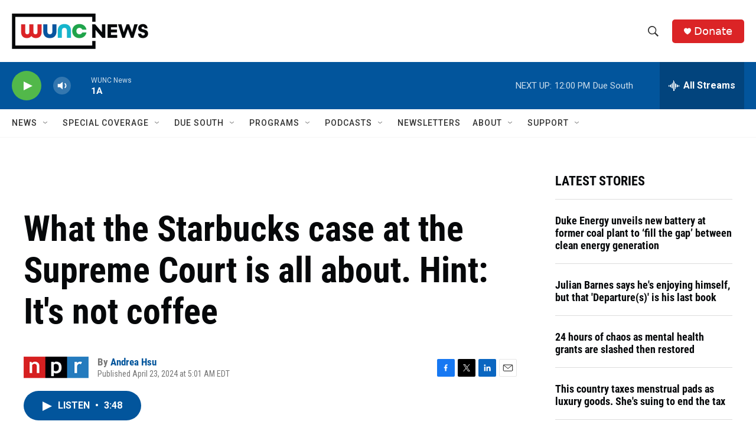

--- FILE ---
content_type: text/html; charset=utf-8
request_url: https://www.google.com/recaptcha/api2/aframe
body_size: 182
content:
<!DOCTYPE HTML><html><head><meta http-equiv="content-type" content="text/html; charset=UTF-8"></head><body><script nonce="op7PHP3VnlYzboEoPZv6yw">/** Anti-fraud and anti-abuse applications only. See google.com/recaptcha */ try{var clients={'sodar':'https://pagead2.googlesyndication.com/pagead/sodar?'};window.addEventListener("message",function(a){try{if(a.source===window.parent){var b=JSON.parse(a.data);var c=clients[b['id']];if(c){var d=document.createElement('img');d.src=c+b['params']+'&rc='+(localStorage.getItem("rc::a")?sessionStorage.getItem("rc::b"):"");window.document.body.appendChild(d);sessionStorage.setItem("rc::e",parseInt(sessionStorage.getItem("rc::e")||0)+1);localStorage.setItem("rc::h",'1768493870873');}}}catch(b){}});window.parent.postMessage("_grecaptcha_ready", "*");}catch(b){}</script></body></html>